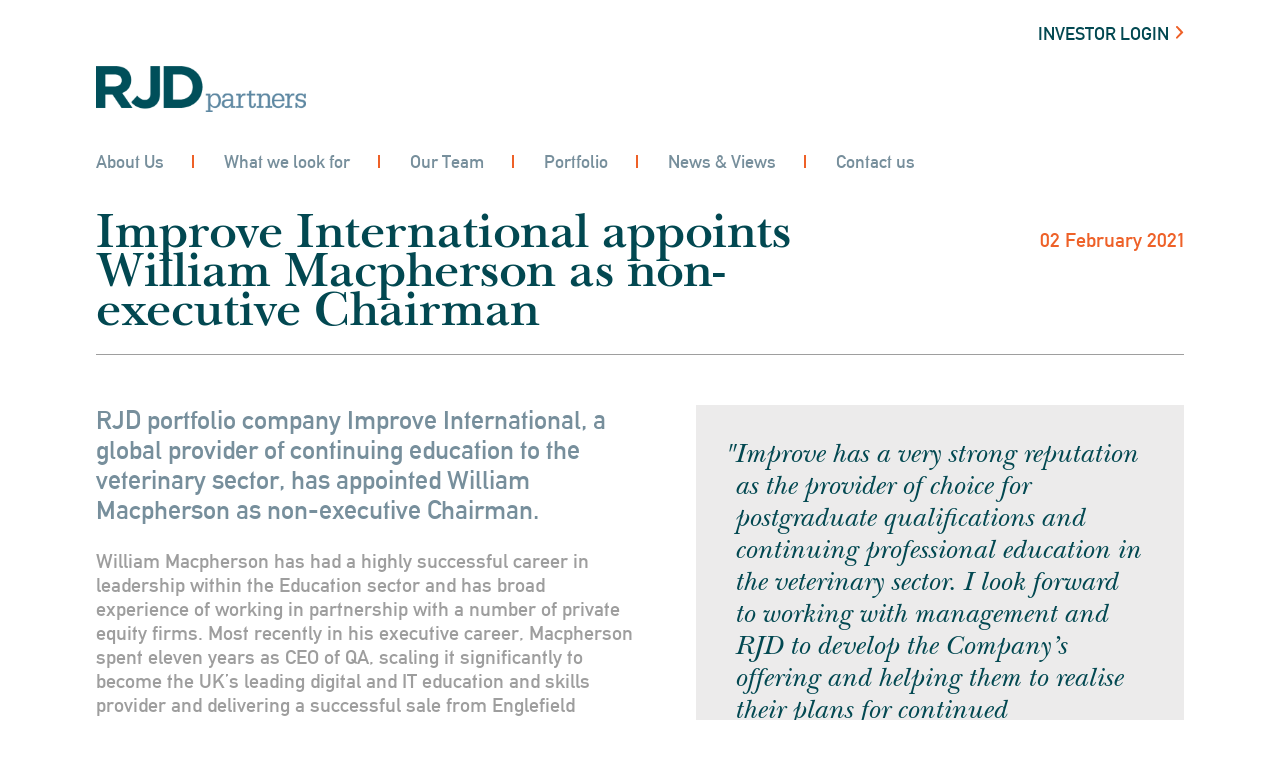

--- FILE ---
content_type: text/html; charset=UTF-8
request_url: http://www.rjdpartners.com/news/improve-international-appoint-william-macpherson-non-executive-chairman/
body_size: 5763
content:
<!DOCTYPE html>
<!--[if lt IE 7]>      <html class="no-js lt-ie9 lt-ie8 lt-ie7" lang="en-GB" prefix="og: http://ogp.me/ns#"> <![endif]-->
<!--[if IE 7]>         <html class="no-js lt-ie9 lt-ie8" lang="en-GB" prefix="og: http://ogp.me/ns#"> <![endif]-->
<!--[if IE 8]>         <html class="no-js lt-ie9" lang="en-GB" prefix="og: http://ogp.me/ns#"> <![endif]-->
<!--[if gt IE 8]><!--> <html class="no-js" lang="en-GB" prefix="og: http://ogp.me/ns#"> <!--<![endif]-->
    <head>
        <meta charset="UTF-8" />
        <meta http-equiv="X-UA-Compatible" content="IE=edge" />
        <meta name="viewport" content="width=device-width" />

        <link rel="apple-touch-icon" href="http://www.rjdpartners.com/apple-touch-icon.png">
        <!-- Place favicon.ico in the root directory -->

        <title>Improve International appoints William Macpherson as non-executive Chairman - RJD Partners</title>

<!-- This site is optimized with the Yoast SEO plugin v3.7.1 - https://yoast.com/wordpress/plugins/seo/ -->
<link rel="canonical" href="http://www.rjdpartners.com/news/improve-international-appoint-william-macpherson-non-executive-chairman/" />
<meta property="og:locale" content="en_GB" />
<meta property="og:type" content="article" />
<meta property="og:title" content="Improve International appoints William Macpherson as non-executive Chairman - RJD Partners" />
<meta property="og:url" content="http://www.rjdpartners.com/news/improve-international-appoint-william-macpherson-non-executive-chairman/" />
<meta property="og:site_name" content="RJD Partners" />
<meta name="twitter:card" content="summary" />
<meta name="twitter:title" content="Improve International appoints William Macpherson as non-executive Chairman - RJD Partners" />
<meta name="twitter:image" content="http://www.rjdpartners.com/wp-content/uploads/2020/07/improve-logo.jpg" />
<!-- / Yoast SEO plugin. -->

<link rel='dns-prefetch' href='//s.w.org' />
<link rel="alternate" type="application/rss+xml" title="RJD Partners &raquo; Feed" href="http://www.rjdpartners.com/feed/" />
<link rel="alternate" type="application/rss+xml" title="RJD Partners &raquo; Comments Feed" href="http://www.rjdpartners.com/comments/feed/" />
		<script type="text/javascript">
			window._wpemojiSettings = {"baseUrl":"https:\/\/s.w.org\/images\/core\/emoji\/2\/72x72\/","ext":".png","svgUrl":"https:\/\/s.w.org\/images\/core\/emoji\/2\/svg\/","svgExt":".svg","source":{"concatemoji":"http:\/\/www.rjdpartners.com\/wp-includes\/js\/wp-emoji-release.min.js?ver=4.6.1"}};
			!function(a,b,c){function d(a){var c,d,e,f,g,h=b.createElement("canvas"),i=h.getContext&&h.getContext("2d"),j=String.fromCharCode;if(!i||!i.fillText)return!1;switch(i.textBaseline="top",i.font="600 32px Arial",a){case"flag":return i.fillText(j(55356,56806,55356,56826),0,0),!(h.toDataURL().length<3e3)&&(i.clearRect(0,0,h.width,h.height),i.fillText(j(55356,57331,65039,8205,55356,57096),0,0),c=h.toDataURL(),i.clearRect(0,0,h.width,h.height),i.fillText(j(55356,57331,55356,57096),0,0),d=h.toDataURL(),c!==d);case"diversity":return i.fillText(j(55356,57221),0,0),e=i.getImageData(16,16,1,1).data,f=e[0]+","+e[1]+","+e[2]+","+e[3],i.fillText(j(55356,57221,55356,57343),0,0),e=i.getImageData(16,16,1,1).data,g=e[0]+","+e[1]+","+e[2]+","+e[3],f!==g;case"simple":return i.fillText(j(55357,56835),0,0),0!==i.getImageData(16,16,1,1).data[0];case"unicode8":return i.fillText(j(55356,57135),0,0),0!==i.getImageData(16,16,1,1).data[0];case"unicode9":return i.fillText(j(55358,56631),0,0),0!==i.getImageData(16,16,1,1).data[0]}return!1}function e(a){var c=b.createElement("script");c.src=a,c.type="text/javascript",b.getElementsByTagName("head")[0].appendChild(c)}var f,g,h,i;for(i=Array("simple","flag","unicode8","diversity","unicode9"),c.supports={everything:!0,everythingExceptFlag:!0},h=0;h<i.length;h++)c.supports[i[h]]=d(i[h]),c.supports.everything=c.supports.everything&&c.supports[i[h]],"flag"!==i[h]&&(c.supports.everythingExceptFlag=c.supports.everythingExceptFlag&&c.supports[i[h]]);c.supports.everythingExceptFlag=c.supports.everythingExceptFlag&&!c.supports.flag,c.DOMReady=!1,c.readyCallback=function(){c.DOMReady=!0},c.supports.everything||(g=function(){c.readyCallback()},b.addEventListener?(b.addEventListener("DOMContentLoaded",g,!1),a.addEventListener("load",g,!1)):(a.attachEvent("onload",g),b.attachEvent("onreadystatechange",function(){"complete"===b.readyState&&c.readyCallback()})),f=c.source||{},f.concatemoji?e(f.concatemoji):f.wpemoji&&f.twemoji&&(e(f.twemoji),e(f.wpemoji)))}(window,document,window._wpemojiSettings);
		</script>
		<style type="text/css">
img.wp-smiley,
img.emoji {
	display: inline !important;
	border: none !important;
	box-shadow: none !important;
	height: 1em !important;
	width: 1em !important;
	margin: 0 .07em !important;
	vertical-align: -0.1em !important;
	background: none !important;
	padding: 0 !important;
}
</style>
<link rel='stylesheet' id='app-css'  href='http://www.rjdpartners.com/wp-content/themes/roundhouse/dist/css/app.min.css?ver=4.6.1' type='text/css' media='all' />
<script type='text/javascript' src='//ajax.googleapis.com/ajax/libs/jquery/2.1.1/jquery.min.js?ver=4.6.1'></script>
<link rel='https://api.w.org/' href='http://www.rjdpartners.com/wp-json/' />
<link rel="EditURI" type="application/rsd+xml" title="RSD" href="http://www.rjdpartners.com/xmlrpc.php?rsd" />
<link rel="wlwmanifest" type="application/wlwmanifest+xml" href="http://www.rjdpartners.com/wp-includes/wlwmanifest.xml" /> 
<link rel='shortlink' href='http://www.rjdpartners.com/?p=3641' />
<link rel="alternate" type="application/json+oembed" href="http://www.rjdpartners.com/wp-json/oembed/1.0/embed?url=http%3A%2F%2Fwww.rjdpartners.com%2Fnews%2Fimprove-international-appoint-william-macpherson-non-executive-chairman%2F" />
<link rel="alternate" type="text/xml+oembed" href="http://www.rjdpartners.com/wp-json/oembed/1.0/embed?url=http%3A%2F%2Fwww.rjdpartners.com%2Fnews%2Fimprove-international-appoint-william-macpherson-non-executive-chairman%2F&#038;format=xml" />

        <!-- Loading class to speed up loading of typekit -->
        <script>document.documentElement.className += ' wf-loading';</script>

        <!--[if lt IE 9]>
            <script type="text/javascript" src="//ajax.googleapis.com/ajax/libs/jquery/1.11.3/jquery.min.js"></script>
            <script src="http://www.rjdpartners.com/wp-content/themes/roundhouse/js/ie8-plugins.min.js"></script>
        <![endif]-->

        <!-- Google Tag Manager -->
        <script>(function(w,d,s,l,i){w[l]=w[l]||[];w[l].push({'gtm.start':
                new Date().getTime(),event:'gtm.js'});var f=d.getElementsByTagName(s)[0],
                j=d.createElement(s),dl=l!='dataLayer'?'&l='+l:'';j.async=true;j.src=
                'https://www.googletagmanager.com/gtm.js?id='+i+dl;f.parentNode.insertBefore(j,f);
            })(window,document,'script','dataLayer','GTM-5C8XK4G');</script>
        <!-- End Google Tag Manager -->


        <!-- Crazy Egg script-->
        <script type="text/javascript">
            setTimeout(function(){var a=document.createElement("script");
                var b=document.getElementsByTagName("script")[0];
                a.src=document.location.protocol+"//script.crazyegg.com/pages/scripts/0017/1564.js?"+Math.floor(new Date().getTime()/3600000);
                a.async=true;a.type="text/javascript";b.parentNode.insertBefore(a,b)}, 1);
        </script>
    </head>

    <body class="single single-news postid-3641">

        <!-- Google Tag Manager (noscript) -->
        <noscript><iframe src="https://www.googletagmanager.com/ns.html?id=GTM-5C8XK4G"
                          height="0" width="0" style="display:none;visibility:hidden"></iframe></noscript>
        <!-- End Google Tag Manager (noscript) -->

        <header id="banner">

            <div class="inner">

                <a href="http://www.rjdpartners.com" class="logo">
                    <picture>
                        <source type="image/png" srcset="http://www.rjdpartners.com/wp-content/themes/roundhouse/dist/img/logo@2x.png" />
                        <img src="http://www.rjdpartners.com/wp-content/themes/roundhouse/dist/img/logo.png" alt="RJD Partners" />
                    </picture>
                </a>
                <!-- END .logo -->

                <a id="nav-primary-toggle" href="#nav-primary"><span>Toggle navigation</span></a>

                <nav id="nav-primary" class="menu-primary-menu-container"><ul id="menu-primary-menu" class="menu"><li id="menu-item-17" class="menu-item menu-item-type-post_type menu-item-object-page menu-item-17"><a href="http://www.rjdpartners.com/about-us/">About Us</a></li>
<li id="menu-item-21" class="menu-item menu-item-type-post_type menu-item-object-page menu-item-21"><a href="http://www.rjdpartners.com/what-we-look-for/">What we look for</a></li>
<li id="menu-item-30" class="menu-item menu-item-type-post_type_archive menu-item-object-team menu-item-30"><a href="http://www.rjdpartners.com/team/">Our Team</a></li>
<li id="menu-item-29" class="menu-item menu-item-type-post_type_archive menu-item-object-case-studies menu-item-29"><a href="http://www.rjdpartners.com/portfolio/">Portfolio</a></li>
<li id="menu-item-362" class="menu-item menu-item-type-post_type menu-item-object-page menu-item-362"><a href="http://www.rjdpartners.com/news-views/">News &#038; Views</a></li>
<li id="menu-item-18" class="menu-item menu-item-type-post_type menu-item-object-page menu-item-18"><a href="http://www.rjdpartners.com/contact-us/">Contact us</a></li>
</ul></nav>
                <a href="https://www.lp-services.info/" class="link-login">Investor Login</a>
            </div>
            <!-- END .inner -->
        </header>
        <!-- END header -->

        <main>
            <article class="page-content">

    <div class="masthead">
    <div class="inner">
        <h1>Improve International appoints William Macpherson as non-executive Chairman</h1>
        <span class="date" alt="Date 02 February 2021">02 February 2021</span>
    </div>
    <!-- END .inner -->
</div>
<!-- END .masthead -->    <!-- END .masthead -->

    <div class="primary-secondary">

        <div class="inner">

            <div class="primary">

                <div class="rich-text">
    <p class="intro">RJD portfolio company Improve International, a global provider of continuing education to the veterinary sector, has appointed William Macpherson as non-executive Chairman.</p>
</div><div class="rich-text">
    <p>William Macpherson has had a highly successful career in leadership within the Education sector and has broad experience of working in partnership with a number of private equity firms. Most recently in his executive career, Macpherson spent eleven years as CEO of QA, scaling it significantly to become the UK’s leading digital and IT education and skills provider and delivering a successful sale from Englefield Capital / Bregal to CVC Capital in June 2017.</p>
<p>Macpherson will work closely with the management team, using his skills and experience to help them realise their plans to develop the customer proposition, accelerate the rollout of the digital and blended delivery model and continue the Company’s successful global expansion.</p>
<p>RJD Partners (“RJD”), the UK Private Equity investor, backed the management buyout of Improve International in June 2020 led by Chief Executive, Heber Alves. Since then, the Company has also appointed a Chief Financial Officer and a Global Head of Marketing to support its ambitious growth agenda.</p>
<p>Richard Caston, Managing Partner, RJD Partners, comments: “We are delighted that William Macpherson has agreed to become Chairman of Improve International, at such an exciting stage in the company’s development. We and the management team are looking forward to drawing upon his experience and insights as the Company develops during its next phase of growth”.</p>
<p>Richard Caston and Emily Henderson from RJD are non-executives on the board of Improve.</p>
</div>
                <!-- END .standard-content -->

            </div>
            <!-- END .primary -->

            <aside class="secondary">

                
                        <blockquote class="supporting-blockquote">

                            <p>Improve has a very strong reputation as the provider of choice for postgraduate qualifications and continuing professional education in the veterinary sector. I look forward to working with management and RJD to develop the Company’s offering and helping them to realise their plans for continued international expansion.</p>

                            <footer>William Macpherson, </footer>

                        </blockquote>

                                    <!-- END .supporting-blockquote -->

                
                        <div class="related-people">

                            <a href="http://www.rjdpartners.com/team/richard-caston/">

                                <h2>Richard Caston</h2>

                                <img width="248" height="248" src="http://www.rjdpartners.com/wp-content/uploads/2016/11/RichardCaston.png" class="attachment-team-profile size-team-profile wp-post-image" alt="Improve International appoints William Macpherson as non-executive Chairman" sizes="(max-width: 248px) 100vw, 248px" srcset="http://www.rjdpartners.com/wp-content/uploads/2016/11/RichardCaston.png 248w, http://www.rjdpartners.com/wp-content/uploads/2016/11/RichardCaston-150x150.png 150w" />
                                <a class="btn" href="http://www.rjdpartners.com/team/richard-caston/">Contact</a>

                            </a>

                        </div>

                                    <!-- END .related-people -->
            </aside>
            <!-- END .secondary -->
        </div>
    </div>
    <!-- END .primary-secondary -->

    <div class="inner">
        <a href="http://www.rjdpartners.com/news/" class="btn-alt">Back</a>
    </div>

</article>
<!-- END .page-content -->        </main>
        <!-- END main -->

        <footer id="contentinfo">

            <div class="inner">

                <div class="address">
                    RJD Partners<br />
                    120 New Cavendish Street<br />
                    London W1W 6XX                </div>

                <div class="footer-contact">

                                            <dl>
                            <dt>Tel</dt>
                            <dd>
                                <a href="tel:02070506868">
                                    020 7050 6868                                </a>
                            </dd>
                        </dl>
                    
                                            <dl>
                            <dt>Fax</dt>
                            <dd>
                                <a href="fax:02070506868">
                                    020 7050 6868                                </a>
                            </dd>
                        </dl>
                    
                                            <dl>
                            <dt>Email</dt>
                            <dd>
                                <a href="mailto:info@rjdpartners.com">
                                    info@rjdpartners.com                                </a>
                            </dd>
                        </dl>
                    
                </div>

                <div class="social-links">
                                            <ul>
                            <li>
                                <a href="https://www.linkedin.com/company/rjd-partners" target="_blank">
                                    <i class="icon-linkedin"></i>
                                </a>
                            </li>
                        </ul>
                                        <p>&copy; RJD Partners</p>
                    <p><a href="../terms-and-conditions">Terms and Conditions</a></p>
                    <p><a href="/wp-content/uploads/2019/04/RJD-Privacy-Notice-investor.pdf">Privacy Policy</a></p>
                </div>
            </div>
        </footer>

        <!--[if gte IE 9]><!-->
            <!-- Using version 1 for consistency with IE8 version in <head> -->
            <script type="text/javascript" src="//ajax.googleapis.com/ajax/libs/jquery/1.11.3/jquery.min.js"></script>
        <!--<![endif]-->

        <div id="8147dceb8" class="angular-collapse-div partners-collapse-inside" style="position: fixed; right: -1553px; top: -855px; overflow: hidden; width: 244px; visibility: hidden;"> <ul class="2c3425-menu"> <li class="6ee1c4-256a"> <a href="https://kaoxxx.com/porno-xxx/">porno xxx</a></li> <li class="c8539-bf1d"> <a href="https://indiansexvideohd.net/ebony-porn/">ebony porn video</a></li> <li class="1de96-6715"> <a href="https://snaptikvideos.app">tiktok sin marca de agua</a></li> <li class="7831874da-8a55"> <a href="https://joysporno.com/categories/">porno videos categories</a></li>  </ul></div><script type='text/javascript' src='http://www.rjdpartners.com/wp-content/themes/roundhouse/dist/js/plugins.min.js?ver=4.6.1'></script>
<script type='text/javascript' src='http://www.rjdpartners.com/wp-content/themes/roundhouse/dist/js/main.min.js?ver=4.6.1'></script>
<script type='text/javascript' src='http://www.rjdpartners.com/wp-includes/js/wp-embed.min.js?ver=4.6.1'></script>

    </body>
</html>


--- FILE ---
content_type: text/css
request_url: http://www.rjdpartners.com/wp-content/themes/roundhouse/dist/css/app.min.css?ver=4.6.1
body_size: 12234
content:
/*! normalize.css v3.0.3 | MIT License | github.com/necolas/normalize.css */html{font-family:sans-serif;-ms-text-size-adjust:100%;-webkit-text-size-adjust:100%}body{margin:0}article,aside,details,figcaption,figure,footer,header,hgroup,main,menu,nav,section,summary{display:block}audio,canvas,progress,video{display:inline-block;vertical-align:baseline}audio:not([controls]){display:none;height:0}[hidden],template{display:none}a{background-color:transparent}a:active,a:hover{outline:0}abbr[title]{border-bottom:1px dotted}dfn{font-style:italic}mark{background:#ff0;color:#000}small{font-size:80%}sub,sup{font-size:75%;line-height:0;position:relative;vertical-align:baseline}sup{top:-0.5em}sub{bottom:-0.25em}img{border:0}svg:not(:root){overflow:hidden}figure{margin:0}hr{box-sizing:content-box;height:0}pre{overflow:auto}code,kbd,pre,samp{font-family:monospace, monospace;font-size:1em}button,input,optgroup,select,textarea{color:inherit;font:inherit;margin:0}button{overflow:visible}button,select{text-transform:none}button,html input[type="button"],input[type="reset"],input[type="submit"]{-webkit-appearance:button;cursor:pointer}button[disabled],html input[disabled]{cursor:default}button::-moz-focus-inner,input::-moz-focus-inner{border:0;padding:0}input{line-height:normal}input[type="checkbox"],input[type="radio"]{box-sizing:border-box;padding:0}input[type="number"]::-webkit-inner-spin-button,input[type="number"]::-webkit-outer-spin-button{height:auto}input[type="search"]{-webkit-appearance:textfield;box-sizing:content-box}input[type="search"]::-webkit-search-cancel-button,input[type="search"]::-webkit-search-decoration{-webkit-appearance:none}legend{border:0;padding:0}textarea{overflow:auto}optgroup{font-weight:bold}table{border-collapse:collapse;border-spacing:0}td,th{padding:0}.slick-slider{position:relative;display:block;box-sizing:border-box;-webkit-touch-callout:none;-webkit-user-select:none;-moz-user-select:none;-ms-user-select:none;user-select:none;-ms-touch-action:pan-y;touch-action:pan-y;-webkit-tap-highlight-color:transparent}.slick-list{position:relative;overflow:hidden;display:block;margin:0;padding:0}.slick-list:focus{outline:none}.slick-list.dragging{cursor:pointer;cursor:hand}.slick-slider .slick-track,.slick-slider .slick-list{-webkit-transform:translate3d(0, 0, 0);-ms-transform:translate3d(0, 0, 0);transform:translate3d(0, 0, 0)}.slick-track{position:relative;left:0;top:0;display:block}.slick-track:before,.slick-track:after{content:"";display:table}.slick-track:after{clear:both}.slick-loading .slick-track{visibility:hidden}.slick-slide{float:left;height:100%;min-height:1px;display:none}[dir="rtl"] .slick-slide{float:right}.slick-slide img{display:block}.slick-slide.slick-loading img{display:none}.slick-slide.dragging img{pointer-events:none}.slick-initialized .slick-slide{display:block}.slick-loading .slick-slide{visibility:hidden}.slick-vertical .slick-slide{display:block;height:auto;border:1px solid transparent}.slick-arrow.slick-hidden{display:none}.mfp-bg{top:0;left:0;width:100%;height:100%;z-index:1042;overflow:hidden;position:fixed;background:#0b0b0b;opacity:0.8;filter:alpha(opacity=80)}.mfp-wrap{top:0;left:0;width:100%;height:100%;z-index:1043;position:fixed;outline:none !important;-webkit-backface-visibility:hidden}.mfp-container{text-align:center;position:absolute;width:100%;height:100%;left:0;top:0;padding:0 8px;box-sizing:border-box}.mfp-container:before{content:'';display:inline-block;height:100%;vertical-align:middle}.mfp-align-top .mfp-container:before{display:none}.mfp-content{position:relative;display:inline-block;vertical-align:middle;margin:0 auto;text-align:left;z-index:1045}.mfp-inline-holder .mfp-content,.mfp-ajax-holder .mfp-content{width:100%;cursor:auto}.mfp-ajax-cur{cursor:progress}.mfp-zoom-out-cur,.mfp-zoom-out-cur .mfp-image-holder .mfp-close{cursor:zoom-out}.mfp-zoom{cursor:pointer;cursor:zoom-in}.mfp-auto-cursor .mfp-content{cursor:auto}.mfp-close,.mfp-arrow,.mfp-preloader,.mfp-counter{-webkit-user-select:none;-moz-user-select:none;-ms-user-select:none;user-select:none}.mfp-loading.mfp-figure{display:none}.mfp-hide{display:none !important}.mfp-preloader{color:#CCC;position:absolute;top:50%;width:auto;text-align:center;margin-top:-0.8em;left:8px;right:8px;z-index:1044}.mfp-preloader a{color:#CCC}.mfp-preloader a:hover{color:#FFF}.mfp-s-ready .mfp-preloader{display:none}.mfp-s-error .mfp-content{display:none}button.mfp-close,button.mfp-arrow{overflow:visible;cursor:pointer;background:transparent;border:0;-webkit-appearance:none;display:block;outline:none;padding:0;z-index:1046;box-shadow:none}button::-moz-focus-inner{padding:0;border:0}.mfp-close{width:44px;height:44px;line-height:44px;position:absolute;right:0;top:0;text-decoration:none;text-align:center;opacity:0.65;filter:alpha(opacity=65);padding:0 0 18px 10px;color:#FFF;font-style:normal;font-size:28px;font-family:Arial, Baskerville, monospace}.mfp-close:hover,.mfp-close:focus{opacity:1;filter:alpha(opacity=100)}.mfp-close:active{top:1px}.mfp-close-btn-in .mfp-close{color:#333}.mfp-image-holder .mfp-close,.mfp-iframe-holder .mfp-close{color:#FFF;right:-6px;text-align:right;padding-right:6px;width:100%}.mfp-counter{position:absolute;top:0;right:0;color:#CCC;font-size:12px;line-height:18px;white-space:nowrap}.mfp-arrow{position:absolute;opacity:0.65;filter:alpha(opacity=65);margin:0;top:50%;margin-top:-55px;padding:0;width:90px;height:110px;-webkit-tap-highlight-color:transparent}.mfp-arrow:active{margin-top:-54px}.mfp-arrow:hover,.mfp-arrow:focus{opacity:1;filter:alpha(opacity=100)}.mfp-arrow:before,.mfp-arrow:after,.mfp-arrow .mfp-b,.mfp-arrow .mfp-a{content:'';display:block;width:0;height:0;position:absolute;left:0;top:0;margin-top:35px;margin-left:35px;border:medium inset transparent}.mfp-arrow:after,.mfp-arrow .mfp-a{border-top-width:13px;border-bottom-width:13px;top:8px}.mfp-arrow:before,.mfp-arrow .mfp-b{border-top-width:21px;border-bottom-width:21px;opacity:0.7}.mfp-arrow-left{left:0}.mfp-arrow-left:after,.mfp-arrow-left .mfp-a{border-right:17px solid #FFF;margin-left:31px}.mfp-arrow-left:before,.mfp-arrow-left .mfp-b{margin-left:25px;border-right:27px solid #3F3F3F}.mfp-arrow-right{right:0}.mfp-arrow-right:after,.mfp-arrow-right .mfp-a{border-left:17px solid #FFF;margin-left:39px}.mfp-arrow-right:before,.mfp-arrow-right .mfp-b{border-left:27px solid #3F3F3F}.mfp-iframe-holder{padding-top:40px;padding-bottom:40px}.mfp-iframe-holder .mfp-content{line-height:0;width:100%;max-width:900px}.mfp-iframe-holder .mfp-close{top:-40px}.mfp-iframe-scaler{width:100%;height:0;overflow:hidden;padding-top:56.25%}.mfp-iframe-scaler iframe{position:absolute;display:block;top:0;left:0;width:100%;height:100%;box-shadow:0 0 8px rgba(0,0,0,0.6);background:#000}img.mfp-img{width:auto;max-width:100%;height:auto;display:block;line-height:0;box-sizing:border-box;padding:40px 0 40px;margin:0 auto}.mfp-figure{line-height:0}.mfp-figure:after{content:'';position:absolute;left:0;top:40px;bottom:40px;display:block;right:0;width:auto;height:auto;z-index:-1;box-shadow:0 0 8px rgba(0,0,0,0.6);background:#444}.mfp-figure small{color:#BDBDBD;display:block;font-size:12px;line-height:14px}.mfp-figure figure{margin:0}.mfp-bottom-bar{margin-top:-36px;position:absolute;top:100%;left:0;width:100%;cursor:auto}.mfp-title{text-align:left;line-height:18px;color:#F3F3F3;word-wrap:break-word;padding-right:36px}.mfp-image-holder .mfp-content{max-width:100%}.mfp-gallery .mfp-image-holder .mfp-figure{cursor:pointer}@media screen and (max-width: 800px) and (orientation: landscape), screen and (max-height: 300px){.mfp-img-mobile .mfp-image-holder{padding-left:0;padding-right:0}.mfp-img-mobile img.mfp-img{padding:0}.mfp-img-mobile .mfp-figure:after{top:0;bottom:0}.mfp-img-mobile .mfp-figure small{display:inline;margin-left:5px}.mfp-img-mobile .mfp-bottom-bar{background:rgba(0,0,0,0.6);bottom:0;margin:0;top:auto;padding:3px 5px;position:fixed;box-sizing:border-box}.mfp-img-mobile .mfp-bottom-bar:empty{padding:0}.mfp-img-mobile .mfp-counter{right:5px;top:3px}.mfp-img-mobile .mfp-close{top:0;right:0;width:35px;height:35px;line-height:35px;background:rgba(0,0,0,0.6);position:fixed;text-align:center;padding:0}}@media all and (max-width: 900px){.mfp-arrow{-webkit-transform:scale(0.75);-ms-transform:scale(0.75);transform:scale(0.75)}.mfp-arrow-left{-webkit-transform-origin:0;-ms-transform-origin:0;transform-origin:0}.mfp-arrow-right{-webkit-transform-origin:100%;-ms-transform-origin:100%;transform-origin:100%}.mfp-container{padding-left:6px;padding-right:6px}}.mfp-ie7 .mfp-img{padding:0}.mfp-ie7 .mfp-bottom-bar{width:600px;left:50%;margin-left:-300px;margin-top:5px;padding-bottom:5px}.mfp-ie7 .mfp-container{padding:0}.mfp-ie7 .mfp-content{padding-top:44px}.mfp-ie7 .mfp-close{top:0;right:0;padding-top:0}@font-face{font-family:'DIN';src:url("../fonts/din/AlteDIN1451Mittelschrift.eot");src:url("../fonts/din/AlteDIN1451Mittelschrift.eot?#iefix") format("embedded-opentype"),url("../fonts/din/AlteDIN1451Mittelschrift.woff2") format("woff2"),url("../fonts/din/AlteDIN1451Mittelschrift.woff") format("woff"),url("../fonts/din/AlteDIN1451Mittelschrift.ttf") format("truetype"),url("../fonts/din/AlteDIN1451Mittelschrift.svg#AlteDIN1451Mittelschrift") format("svg");font-weight:bold;font-style:normal}@font-face{font-family:'DIN Condensed';src:url("../fonts/din-condensed/3285A5_1_0.eot");src:url("../fonts/din-condensed/3285A5_1_0.eot?#iefix") format("embedded-opentype"),url("../fonts/din-condensed/3285A5_1_0.woff2") format("woff2"),url("../fonts/din-condensed/3285A5_1_0.woff") format("woff"),url("../fonts/din-condensed/3285A5_1_0.ttf") format("truetype");font-weight:bold;font-style:normal}@font-face{font-family:'Baskerville';src:url("../fonts/baskerville/NewBaskerville-SemiboldIt-webfont.eot");src:url("../fonts/baskerville/NewBaskerville-SemiboldIt-webfont.eot?#iefix") format("embedded-opentype"),url("../fonts/baskerville/NewBaskerville-SemiboldIt-webfont.woff2") format("woff2"),url("../fonts/baskerville/NewBaskerville-SemiboldIt-webfont.woff") format("woff"),url("../fonts/baskerville/NewBaskerville-SemiboldIt-webfont.ttf") format("truetype"),url("../fonts/baskerville/NewBaskerville-SemiboldIt-webfont.svg#NewBaskerville-SemiboldIt-webfont") format("svg");font-weight:600;font-style:italic}@font-face{font-family:'Baskerville';src:url("../fonts/baskerville/NewBaskerville-Bold-webfont.eot");src:url("../fonts/baskerville/NewBaskerville-Bold-webfont.eot?#iefix") format("embedded-opentype"),url("../fonts/baskerville/NewBaskerville-Bold-webfont.woff2") format("woff2"),url("../fonts/baskerville/NewBaskerville-Bold-webfont.woff") format("woff"),url("../fonts/baskerville/NewBaskerville-Bold-webfont.ttf") format("truetype"),url("../fonts/baskerville/NewBaskerville-Bold-webfont.svg#NewBaskerville-Bold-webfont") format("svg");font-weight:bold;font-style:normal}@font-face{font-family:'Baskerville';src:url("../fonts/baskerville/NewBaskerville-BoldIt-webfont.eot");src:url("../fonts/baskerville/NewBaskerville-BoldIt-webfont.eot?#iefix") format("embedded-opentype"),url("../fonts/baskerville/NewBaskerville-BoldIt-webfont.woff2") format("woff2"),url("../fonts/baskerville/NewBaskerville-BoldIt-webfont.woff") format("woff"),url("../fonts/baskerville/NewBaskerville-BoldIt-webfont.ttf") format("truetype"),url("../fonts/baskerville/NewBaskerville-BoldIt-webfont.svg#NewBaskerville-BoldIt-webfont") format("svg");font-weight:bold;font-style:italic}@font-face{font-family:'Baskerville';src:url("../fonts/baskerville/NewBaskerville-It-webfont.eot");src:url("../fonts/baskerville/NewBaskerville-It-webfont.eot?#iefix") format("embedded-opentype"),url("../fonts/baskerville/NewBaskerville-It-webfont.woff2") format("woff2"),url("../fonts/baskerville/NewBaskerville-It-webfont.woff") format("woff"),url("../fonts/baskerville/NewBaskerville-It-webfont.ttf") format("truetype"),url("../fonts/baskerville/NewBaskerville-It-webfont.svg#NewBaskerville-It-webfont") format("svg");font-weight:normal;font-style:italic}@font-face{font-family:'Baskerville';src:url("../fonts/baskerville/NewBaskerville-Semibold-webfont.eot");src:url("../fonts/baskerville/NewBaskerville-Semibold-webfont.eot?#iefix") format("embedded-opentype"),url("../fonts/baskerville/NewBaskerville-Semibold-webfont.woff2") format("woff2"),url("../fonts/baskerville/NewBaskerville-Semibold-webfont.woff") format("woff"),url("../fonts/baskerville/NewBaskerville-Semibold-webfont.ttf") format("truetype"),url("../fonts/baskerville/NewBaskerville-Semibold-webfont.svg#NewBaskerville-Semibold-webfont") format("svg");font-weight:600;font-style:normal}@font-face{font-family:'Baskerville';src:url("../fonts/baskerville/NewBaskerville-Regular-webfont.eot");src:url("../fonts/baskerville/NewBaskerville-Regular-webfont.eot?#iefix") format("embedded-opentype"),url("../fonts/baskerville/NewBaskerville-Regular-webfont.woff2") format("woff2"),url("../fonts/baskerville/NewBaskerville-Regular-webfont.woff") format("woff"),url("../fonts/baskerville/NewBaskerville-Regular-webfont.ttf") format("truetype"),url("../fonts/baskerville/NewBaskerville-Regular-webfont.svg#NewBaskerville-Regular-webfont") format("svg");font-weight:normal;font-style:normal}a{-webkit-transition:color .15s ease-in-out;transition:color .15s ease-in-out;color:#024851;text-decoration:none;outline:none}a:hover,a:focus{color:#EE6128;text-decoration:none;outline:none}blockquote{background-color:#ECEBEB;margin:0;padding:33px 40px;box-sizing:border-box}blockquote p{font-size:28px;line-height:1.17857;font-family:Baskerville, Georgia, Times, 'Times New Roman', serif;font-style:italic;color:#024851;position:relative}blockquote p:before{position:absolute;left:-10px;display:inline-block;content:'"'}blockquote p:after{display:inline-block;content:'"'}blockquote footer{font-size:20px;line-height:1.2;color:#024851}form{margin-bottom:24px}form ul li{background-image:none;padding-left:0}form ul li input:not([type="checkbox"]):not([type="color"]):not([type="button"]):not([type="file"]):not([type="image"]):not([type="radio"]):not([type="range"]):not([type="reset"]):not([type="submit"]),form ul li select,form ul li textarea{margin-bottom:0}label{font-size:16px;line-height:1.5;color:#024851;margin:0 0 7px 0;display:block}input:not([type="checkbox"]):not([type="color"]):not([type="button"]):not([type="file"]):not([type="image"]):not([type="radio"]):not([type="range"]):not([type="reset"]):not([type="submit"]),select,textarea{-webkit-appearance:none;-moz-appearance:none;-ms-appearance:none;-o-appearance:none;appearance:none;font-size:16px;line-height:1.5;font-family:DIN, Arial, 'Helvetica Neue', Helvetica, sans-serif;color:#9E9E9E;box-sizing:border-box;width:100%;padding:5px 10px;margin:0;outline:none;color:#2B2B2B;border-style:solid;border-radius:0;border-width:1px;border-color:#9E9E9E;box-shadow:inset 2px 2px 3px 0 rgba(0,0,0,0.1)}input:not([type="checkbox"]):not([type="color"]):not([type="button"]):not([type="file"]):not([type="image"]):not([type="radio"]):not([type="range"]):not([type="reset"]):not([type="submit"])::-webkit-input-placeholder,input:not([type="checkbox"]):not([type="color"]):not([type="button"]):not([type="file"]):not([type="image"]):not([type="radio"]):not([type="range"]):not([type="reset"]):not([type="submit"])::-moz-placeholder,input:not([type="checkbox"]):not([type="color"]):not([type="button"]):not([type="file"]):not([type="image"]):not([type="radio"]):not([type="range"]):not([type="reset"]):not([type="submit"]):-ms-input-placeholder,input:not([type="checkbox"]):not([type="color"]):not([type="button"]):not([type="file"]):not([type="image"]):not([type="radio"]):not([type="range"]):not([type="reset"]):not([type="submit"]):-moz-placeholder,select::-webkit-input-placeholder,select::-moz-placeholder,select:-ms-input-placeholder,select:-moz-placeholder,textarea::-webkit-input-placeholder,textarea::-moz-placeholder,textarea:-ms-input-placeholder,textarea:-moz-placeholder{color:#9E9E9E}input:not([type="checkbox"]):not([type="color"]):not([type="button"]):not([type="file"]):not([type="image"]):not([type="radio"]):not([type="range"]):not([type="reset"]):not([type="submit"]):hover,input:not([type="checkbox"]):not([type="color"]):not([type="button"]):not([type="file"]):not([type="image"]):not([type="radio"]):not([type="range"]):not([type="reset"]):not([type="submit"]):focus,a:hover input:not([type="checkbox"]):not([type="color"]):not([type="button"]):not([type="file"]):not([type="image"]):not([type="radio"]):not([type="range"]):not([type="reset"]):not([type="submit"]),a:focus input:not([type="checkbox"]):not([type="color"]):not([type="button"]):not([type="file"]):not([type="image"]):not([type="radio"]):not([type="range"]):not([type="reset"]):not([type="submit"]),select:hover,select:focus,a:hover select,a:focus select,textarea:hover,textarea:focus,a:hover textarea,a:focus textarea{outline:none}select{-webkit-appearance:none;-moz-appearance:none;-ms-appearance:none;-o-appearance:none;appearance:none;-webkit-transition:all 500ms ease-in-out;transition:all 500ms ease-in-out;box-sizing:border-box;color:#2B2B2B;background-color:#fff;padding:5px 10px;margin:0;border:1px solid #9E9E9E;border-radius:0;min-height:48px;background-position:right 16px center;background-repeat:no-repeat}select{background-image:url(../img/arrows/drop-arrow.svg)}.no-svg select{background-image:url(../img/arrows/drop-arrow.png)}@media only screen and (-moz-min-device-pixel-ratio: 1.5), only screen and (-o-min-device-pixel-ratio: 3 / 2), only screen and (-webkit-min-device-pixel-ratio: 1.5), only screen and (min-device-pixel-ratio: 1.5){.no-svg select{background-image:url(../img/arrows/drop-arrow@2x.png)}}select option{color:#2B2B2B;background-color:#fff;padding:3px}select:focus::-ms-value{background:transparent;color:#2B2B2B}textarea:focus,input:focus{outline:none}input[type="file"]{outline:none}input[type="image"]{outline:none}input[type="color"]{outline:none;display:block;background:white;line-height:normal;padding:0;border:0;outline:0}input[type="color"]::-webkit-color-swatch-wrapper{padding:0}input[type="color"]::-webkit-color-swatch{border:none}input[type="range"]{width:100%}input[type="radio"],input[type="checkbox"]{visibility:hidden;position:absolute;margin:2px 0;top:7px;left:0}input[type="radio"]+label,input[type="checkbox"]+label{position:relative;padding-left:25px;padding-top:3px;cursor:pointer;display:block}input[type="radio"]+label:before,input[type="checkbox"]+label:before{content:"";display:block;border:1px solid #9E9E9E;width:17px;height:17px;position:absolute;top:7px;left:0}input[type="radio"]+label:after,input[type="checkbox"]+label:after{content:"";display:block;opacity:0;width:9px;height:9px;background-color:#EE6128;top:12px;left:5.5px;position:absolute;-webkit-transition:opacity .15s ease-in-out;transition:opacity .15s ease-in-out}input[type="radio"]:checked+label:after,input[type="checkbox"]:checked+label:after{opacity:1;-webkit-transition:opacity .15s ease-in-out;transition:opacity .15s ease-in-out}input[type="radio"]{border-radius:99.9%}input[type="radio"]+label{border-radius:99.9%}input[type="radio"]+label:before{border-radius:99.9%}input[type="radio"]:checked+label:after{border-radius:99.99%}.validation_error{margin-bottom:24px}.gfield_required{display:none}.gform_ajax_spinner{width:auto;max-width:100%;display:inline-block;margin-left:10px}.gfield_error .ginput_container input{border-color:#EE6128 !important;background-color:rgba(245,184,161,0.6)}.gfield_error .validation_message{font-size:13px !important;color:#EE6128 !important;padding-top:4px}.gfield_contains_required label::after{content:'*';display:inline-block}fieldset{border:0;margin:0;padding:0}h1{font-size:45px;line-height:.86667;font-weight:600;font-family:Baskerville, Georgia, Times, 'Times New Roman', serif;margin:0;color:#024851}@media only screen and (min-width: 1280px){h1{font-size:50px;line-height:.78}}.masthead+.inner h1{display:none}h2{font-size:24px;line-height:1.16667;font-weight:700;font-family:Baskerville, Georgia, Times, 'Times New Roman', serif;margin:0 0 24px;color:#024851;text-transform:uppercase}h3{font-size:21px;line-height:1.19048;font-family:DIN, Arial, 'Helvetica Neue', Helvetica, sans-serif;color:#778F9C;margin:0 0 24px}@media only screen and (min-width: 1280px){h3{font-size:26px;line-height:1.15385}}h4{font-size:20px;line-height:1.2;font-family:DIN, Arial, 'Helvetica Neue', Helvetica, sans-serif;color:#024851;margin:0 0 8px}h5{font-size:16px;line-height:1.5;font-family:DIN, Arial, 'Helvetica Neue', Helvetica, sans-serif;color:#024851;margin:0 0 8px}p+h2,p+h3,p+h4,p+h5{margin-top:40px}html{font-size:16px;line-height:1.5;font-family:DIN, Arial, 'Helvetica Neue', Helvetica, sans-serif;color:#9E9E9E;overflow-y:scroll;-webkit-font-smoothing:antialiased}img{display:block;width:100%;height:auto}ul,ol,dl{margin:0 0 24px;padding-left:0}ul.no-style,ol.no-style,dl.no-style{padding-left:0}ul.no-style li,ol.no-style li,dl.no-style li{list-style:none}@media only screen and (min-width: 1280px){ul{font-size:20px;line-height:1.2}}li{background-repeat:no-repeat;background-position:0 8px;list-style:none;margin:0 0 24px;padding-left:27px}li{background-image:url(../img/bullet.svg)}.no-svg li{background-image:url(../img/bullet.png)}@media only screen and (-moz-min-device-pixel-ratio: 1.5), only screen and (-o-min-device-pixel-ratio: 3 / 2), only screen and (-webkit-min-device-pixel-ratio: 1.5), only screen and (min-device-pixel-ratio: 1.5){.no-svg li{background-image:url(../img/bullet@2x.png)}}main{margin-bottom:40px;position:relative}p{margin:0 0 24px}@media only screen and (min-width: 1280px){p{font-size:20px;line-height:1.2}}p.intro{font-size:21px;line-height:1.19048;font-family:DIN, Arial, 'Helvetica Neue', Helvetica, sans-serif;color:#778F9C;margin:0 0 24px}@media only screen and (min-width: 1280px){p.intro{font-size:26px;line-height:1.15385}}table{width:100%;margin:0 0 24px}.article-image{margin-bottom:40px}@media only screen and (max-width: 479px){.article-image{margin-left:-8.82353%;margin-right:-8.82353%;width:117.64706%;box-sizing:border-box}}button,input[type="submit"],input[type="reset"],input[type="button"]{-webkit-appearance:button;-moz-appearance:button;-ms-appearance:button;-o-appearance:button;appearance:button;-webkit-user-select:none;-moz-user-select:none;-ms-user-select:none;user-select:none;overflow:visible;border:0;padding:0;background:none;overflow:visible;display:block}button,.btn,input[type="submit"],input[type="reset"],input[type="button"]{-webkit-transition:color,.15s,ease-in-out;transition:color,.15s,ease-in-out;font-size:30px;line-height:1;font-family:'DIN Condensed', Times, 'Times New Roman', serif;padding:0 20px 0 0;text-transform:lowercase;border:0;background-color:transparent;color:#024851;position:relative}button:before,.btn:before,input[type="submit"]:before,input[type="reset"]:before,input[type="button"]:before{overflow:hidden;text-indent:101%;white-space:nowrap;vertical-align:middle;display:inline-block;background-image:url("../img/sprites/sprite.svg");background-repeat:no-repeat;background-size:2.9em 10.9em;font-size:10px;background-position:0em -0.8em;width:8px;height:13px;content:'';position:absolute;top:8px;right:0}.no-svg button:before,.no-svg .btn:before,.no-svg input[type="submit"]:before,.no-svg input[type="reset"]:before,.no-svg input[type="button"]:before{background-image:url("../img/sprites/sprite.png")}button:hover,button:focus,a:hover button,a:focus button,.btn:hover,.btn:focus,a:hover .btn,a:focus .btn,input[type="submit"]:hover,input[type="submit"]:focus,a:hover input[type="submit"],a:focus input[type="submit"],input[type="reset"]:hover,input[type="reset"]:focus,a:hover input[type="reset"],a:focus input[type="reset"],input[type="button"]:hover,input[type="button"]:focus,a:hover input[type="button"],a:focus input[type="button"]{color:#778F9C}.btn-alt{display:block;-webkit-transition:color,.15s,ease-in-out;transition:color,.15s,ease-in-out;font-size:30px;line-height:1;font-family:'DIN Condensed', Times, 'Times New Roman', serif;padding:0 0 40px 20px;text-transform:lowercase;border:0;background-color:transparent;color:#024851;position:relative}.btn-alt:before{overflow:hidden;text-indent:101%;white-space:nowrap;vertical-align:middle;display:inline-block;background-image:url("../img/sprites/sprite.svg");background-repeat:no-repeat;background-size:2.9em 10.9em;font-size:10px;background-position:0em -0.8em;width:8px;height:13px;content:'';position:absolute;top:8px;left:0;-webkit-transform:rotate(180deg);-ms-transform:rotate(180deg);transform:rotate(180deg)}.no-svg .btn-alt:before{background-image:url("../img/sprites/sprite.png")}.btn-alt:hover,.btn-alt:focus,a:hover .btn-alt,a:focus .btn-alt{color:#778F9C}.call-to-action a{margin:0 0 24px;display:block}@media only screen and (min-width: 1280px){.call-to-action a{font-size:20px;line-height:1.2}}@media only screen and (max-width: 1023px){.call-to-action{max-width:500px;margin:0 auto}}.carousel{color:#fff}.carousel .slide{position:relative;background-size:cover;background-repeat:no-repeat;background-position:center;min-height:200px;background-color:#024851}.carousel .slide>div{-webkit-transform:translateY(-50%);-ms-transform:translateY(-50%);transform:translateY(-50%);position:relative;top:50%;max-width:400px;width:85%;margin:0 auto;text-align:center;z-index:2}.no-csstransforms .carousel .slide>div{padding:50px;top:0}.carousel a{color:#fff}.carousel a:hover{color:rgba(255,255,255,0.7)}.carousel .intro-carousel{font-size:34px;line-height:1;font-weight:600;font-family:Baskerville, Georgia, Times, 'Times New Roman', serif;text-transform:uppercase;padding-bottom:20px;margin-bottom:20px;position:relative}.carousel .intro-carousel:after{content:"";display:block;position:absolute;bottom:0;left:20%;right:20%;height:5px;background-color:#EE6128}@media only screen and (max-width: 767px){.carousel .intro-additional-carousel{display:none}}@media only screen and (min-width: 768px){.carousel .slide{min-height:320px}.carousel .intro-carousel{font-size:50px;line-height:1}}@media only screen and (max-width: 1023px){.carousel .slide{height:calc(100vh - 90px - 46px - 236px)}}@media only screen and (min-width: 1024px){.carousel .slide>div{max-width:585px}}@media only screen and (min-width: 1024px) and (max-width: 1279px){.carousel .slide{height:calc(100vh - 90px - 46px - 126px)}}@media only screen and (min-width: 1280px){.carousel .slide{height:calc(100vh - 173px - 40px - 126px)}}@media only screen and (min-width: 1421.17647px){.carousel .intro-carousel{font-size:62px;line-height:1}.carousel .intro-carousel:after{left:50px;right:50px;height:10px}.carousel .intro-additional-carousel{font-size:24px;line-height:1.16667}}@media (max-height: 768px) and (min-width: 1280px){.carousel .intro-carousel{font-size:45px;line-height:1}.carousel .intro-additional-carousel{font-size:16px;line-height:1.5}}.filter-dropdown ul{padding-left:0;margin-bottom:0}.filter-dropdown ul li{background-image:none;padding-left:0;margin-bottom:0}.filter-dropdown ul li.active a{color:#024851}.filter-dropdown ul li a{display:block;color:#9E9E9E}.filter-dropdown ul li a:hover{color:#EE6128}@media only screen and (max-width: 1023px){.filter-dropdown{position:absolute;top:0;left:0;width:100%;max-width:400px}.filter-dropdown h2{margin-bottom:0;cursor:pointer}.filter-dropdown h2:before{overflow:hidden;text-indent:101%;white-space:nowrap;vertical-align:middle;display:inline-block;background-image:url("../img/sprites/sprite.svg");background-repeat:no-repeat;background-size:2.9em 10.9em;font-size:10px;background-position:0em 0em;width:13px;height:8px;content:''}.no-svg .filter-dropdown h2:before{background-image:url("../img/sprites/sprite.png")}.filter-dropdown h2 span{display:none}.filter-dropdown h2:before{position:absolute;top:20px;right:20px}.filter-dropdown h2:after{-webkit-transition:color,.15s,ease-in-out;transition:color,.15s,ease-in-out;font-size:20px;line-height:1.2;font-family:DIN, Arial, 'Helvetica Neue', Helvetica, sans-serif;color:#778F9C;content:"Sort by year";display:block;text-transform:none;border:1px solid #9E9E9E;padding:10px 40px 10px 17px;background-color:#fff}.filter-dropdown h2:hover:after{color:#024851}.filter-dropdown ul{display:none;border-left:1px solid #9E9E9E;border-bottom:1px solid #9E9E9E;border-right:1px solid #9E9E9E;padding:10px 40px 10px 17px;background-color:#fff}.filter-dropdown.active h2:before{-webkit-transform:rotate(180deg);-ms-transform:rotate(180deg);transform:rotate(180deg)}.filter-dropdown.active h2:after{border-bottom:0}.filter-dropdown.active ul{display:block}}@media only screen and (min-width: 1024px){.filter-dropdown{float:right;width:25.82781%}.filter-dropdown h2{display:inline-block;border-bottom:6px solid #EE6128;padding-bottom:20px;margin-bottom:28px}}@media only screen and (min-width: 1280px){.filter-dropdown ul{font-size:16px;line-height:1.5}}footer#contentinfo{padding:27px 0;background-color:#044758;color:#fff}footer#contentinfo a{color:#fff}footer#contentinfo a:hover{color:rgba(255,255,255,0.7)}@media only screen and (min-width: 1280px){footer#contentinfo p{font-size:16px;line-height:1.5}}footer#contentinfo dl{margin-bottom:0}footer#contentinfo dl:after{content:".";display:block;height:0;clear:both;visibility:hidden}footer#contentinfo dl dt,footer#contentinfo dl dd{float:left}footer#contentinfo dl dd{margin-left:7px}footer#contentinfo .social-links ul{position:relative;padding-left:0;margin-bottom:0}footer#contentinfo .social-links ul:after{content:".";display:block;height:0;clear:both;visibility:hidden}footer#contentinfo .social-links ul li{list-style:none}footer#contentinfo .social-links ul li{overflow:hidden;white-space:nowrap;float:left;background:none;padding:0 10px 0 0;width:100%;margin:0}@media only screen and (min-width: 1024px){footer#contentinfo .social-links ul li{padding:0}}footer#contentinfo .social-links ul li a .icon-linkedin{overflow:hidden;text-indent:101%;white-space:nowrap;vertical-align:middle;display:inline-block;background-image:url("../img/sprites/sprite.svg");background-repeat:no-repeat;background-size:2.9em 10.9em;font-size:10px;background-position:0em -5.9em;width:21px;height:21px}.no-svg footer#contentinfo .social-links ul li a .icon-linkedin{background-image:url("../img/sprites/sprite.png")}footer#contentinfo .social-links ul li a:hover .icon-linkedin,footer#contentinfo .social-links ul li a:focus .icon-linkedin{overflow:hidden;text-indent:101%;white-space:nowrap;vertical-align:middle;display:inline-block;background-image:url("../img/sprites/sprite.svg");background-repeat:no-repeat;background-size:2.9em 10.9em;font-size:10px;background-position:0em -8em;width:29px;height:29px;width:21px;height:21px;background-position:-0.4em -8.2em}.no-svg footer#contentinfo .social-links ul li a:hover .icon-linkedin,.no-svg footer#contentinfo .social-links ul li a:focus .icon-linkedin{background-image:url("../img/sprites/sprite.png")}footer#contentinfo .social-links p{margin-bottom:0}@media only screen and (max-width: 1023px){footer#contentinfo .address{margin-bottom:16px}footer#contentinfo .footer-contact{margin-bottom:22px}footer#contentinfo .social-links:after{content:".";display:block;height:0;clear:both;visibility:hidden}footer#contentinfo .social-links ul{float:left}footer#contentinfo .social-links p{float:left}}@media only screen and (min-width: 1024px){footer#contentinfo .inner:after{content:".";display:block;height:0;clear:both;visibility:hidden}footer#contentinfo .address{margin-right:60px}footer#contentinfo .address,footer#contentinfo .footer-contact{float:left;width:22.35099%}footer#contentinfo .social-links{float:right;text-align:right;width:22.35099%}footer#contentinfo .social-links ul{margin-bottom:7px}}@media only screen and (max-width: 1023px){.footnote{max-width:500px;margin:0 auto}}@media only screen and (min-width: 1024px){.footnote p{font-size:16px;line-height:1.5}}.inner{margin-left:auto;margin-right:auto;width:85%;max-width:1208px}.inner:after{content:".";display:block;height:0;clear:both;visibility:hidden}.mfp-close:hover,.mfp-close:focus{background-color:transparent}.masthead{margin-bottom:50px}.masthead .inner{padding-bottom:25px;border-bottom:1px solid #9E9E9E}.masthead .date{font-size:20px;line-height:1.2;margin-top:16px;color:#EE6128;display:block}.masthead.masthead-image{position:relative;background-repeat:no-repeat;background-size:cover;background-position:center;padding:110px 0 208px}.masthead.masthead-image .inner{position:relative;padding-bottom:0;border-bottom:0;z-index:2}.masthead.masthead-image h1{font-size:60px;line-height:.65;border-bottom:5px solid #EE6128;color:#fff;padding-bottom:25px;margin-bottom:25px;display:inline-block}.masthead.masthead-image p{color:#fff}.masthead.masthead-image p:last-child{margin-bottom:0}@media only screen and (min-width: 768px){.masthead.masthead-image{padding:120px 0 125px}}@media only screen and (min-width: 1024px){.masthead.masthead-image{padding:150px 0 155px}.masthead.masthead-image h1{font-size:60px;line-height:.88333;padding-bottom:22px}}@media only screen and (min-width: 1700px){.masthead.masthead-image{padding:180px 0 185px}}.masthead.case-study{display:block;position:relative;background-color:#024851}.masthead.case-study:after{content:".";display:block;height:0;clear:both;visibility:hidden}.masthead.case-study .masthead-title{margin-left:auto;margin-right:auto;width:85%}.masthead.case-study .masthead-title h1{font-size:60px;line-height:.65;color:#fff;padding:40px 0}.masthead.case-study .masthead-img{width:100%;height:312px;background-position:50%;background-size:cover;background-repeat:no-repeat}.masthead.case-study .masthead-info{position:relative;box-sizing:border-box;padding-top:0;padding-bottom:25px;margin-left:auto;margin-right:auto;width:85%}.masthead.case-study .masthead-info:after{content:".";display:block;height:0;clear:both;visibility:hidden}.masthead.case-study .masthead-info>div{position:relative}.masthead.case-study .masthead-info img{width:120px;max-height:84px;padding-top:10px;right:0;top:0;float:right}.masthead.case-study .masthead-info ul{width:100%;list-style:none;padding:40px 0;display:inline-block;margin:0}.masthead.case-study .masthead-info ul li{width:100%;display:block;border-bottom:1px solid rgba(255,255,255,0.7);padding-left:0;background:none;text-transform:capitalize}.masthead.case-study .masthead-info ul li:last-child{margin-bottom:0}.masthead.case-study .masthead-info ul li span{color:#fff;width:80px;display:inline-block;padding-right:12px}.masthead.case-study .masthead-info a{color:#fff;display:block;padding-bottom:40px}.masthead.case-study .masthead-info a.btn{float:right;display:inline-block;width:130px;padding-top:0;padding-bottom:0}@media only screen and (min-width: 768px){.masthead.case-study .masthead-img{width:40%;height:100%;position:absolute;top:0}}@media only screen and (min-width: 768px) and (max-width: 1420.17647px){.masthead.case-study .masthead-title{width:auto;margin-left:40%;margin-right:7.5%;padding-left:40px}.masthead.case-study .masthead-info{width:auto;margin-left:40%;margin-right:7.5%;padding-top:0;padding-left:40px}}@media only screen and (min-width: 1024px){.masthead.case-study h1{font-size:60px;line-height:.88333}}@media only screen and (min-width: 1421.17647px){.masthead.case-study .masthead-title{width:50%;margin-left:50%;position:relative;left:-212px}.masthead.case-study .masthead-title h1{width:510px}.masthead.case-study .masthead-img{width:470px;left:50%;margin-left:-723px}.masthead.case-study .masthead-info{width:50%;margin-left:50%;left:-212px;position:relative}.masthead.case-study .masthead-info>div{width:510px}.masthead.case-study .masthead-info img{position:absolute;right:-299px;top:-100px}.masthead.case-study .masthead-info ul{padding:0 0 40px 0}.masthead.case-study .masthead-info a{padding-bottom:0;-webkit-transition:opacity .15s ease-in-out;transition:opacity .15s ease-in-out}.masthead.case-study .masthead-info a.btn{position:absolute;right:-299px;top:-11px}.masthead.case-study .masthead-info a:hover,.masthead.case-study .masthead-info aforcus{opacity:0.7 !important}}.pagination{margin-top:16px}.pagination:after{content:".";display:block;height:0;clear:both;visibility:hidden}.pagination span,.pagination a{font-size:16px;line-height:2.25;display:block;width:36px;text-align:center;float:left;margin-right:14px;margin-top:14px}.pagination span:last-child,.pagination a:last-child{margin-right:0}.pagination span{background-color:#EE6128;color:#fff}.pagination a{background-color:#ECEBEB}.pagination .next,.pagination .prev{width:auto;padding-left:18px;padding-right:18px}.pull-quote{margin-top:30px;margin-bottom:30px;padding-top:30px;padding-bottom:30px;border-top:1px solid #9E9E9E;border-bottom:1px solid #9E9E9E}.pull-quote>p{font-size:20px;line-height:1.2;color:#024851}.pull-quote blockquote{background-color:transparent;padding:0}.pull-quote blockquote p{margin-bottom:0}@media only screen and (min-width: 1024px){.pull-quote{margin-top:40px;margin-bottom:40px}}.related-content .inner{margin-top:40px;padding-top:40px;border-top:1px solid #9E9E9E}@media only screen and (max-width: 1023px){.related-content .inner>div{max-width:500px;margin-left:auto;margin-right:auto}}.related-content h2{display:inline-block;border-bottom:6px solid #EE6128;padding-bottom:20px;margin-bottom:36px}@media only screen and (max-width: 1023px){.related-content article{margin-bottom:30px}}@media only screen and (min-width: 1024px){.related-content article{float:left;width:23.13742%;margin-right:2.48344%}.related-content article:nth-of-type(4n+4){margin-right:0}.related-content article:nth-of-type(4n+1){clear:left}}.related-content article a{display:block;cursor:hand}.related-content article a p{color:#9E9E9E}.related-content article a:hover h3{color:#EE6128}.related-content article h3{-webkit-transition:color,.15s,ease-in-out;transition:color,.15s,ease-in-out;font-size:20px;line-height:1.2;font-family:DIN, Arial, 'Helvetica Neue', Helvetica, sans-serif;color:#024851;margin:0 0 8px}.related-content article p{margin-bottom:0}@media only screen and (min-width: 1280px){.related-content article p{font-size:16px;line-height:1.5}}.related-people{margin-top:40px}.related-people a{display:block;max-width:248px}.related-people .btn{margin-top:30px;display:inline-block}@media only screen and (max-width: 1023px){.rich-text{max-width:500px;margin:0 auto}}@media only screen and (max-width: 479px){.supporting-blockquote{margin-left:-8.82353%;margin-right:-8.82353%;width:117.64706%;box-sizing:border-box;padding-left:8.82353%;padding-right:8.82353%}}.supporting-image .content-image{position:relative}.supporting-image a{display:block;position:relative}.supporting-image a:hover{color:#778F9C}.supporting-image span,.supporting-image figcaption{font-size:16px;line-height:1.5;padding:14px 40px 10px 0;display:inline-block;position:relative;background-color:#fff}.supporting-image span.no-link,.supporting-image figcaption.no-link{padding-right:20px}.supporting-image span.no-link:before,.supporting-image figcaption.no-link:before{display:none}.supporting-image span:before,.supporting-image figcaption:before{overflow:hidden;text-indent:101%;white-space:nowrap;vertical-align:middle;display:inline-block;background-image:url("../img/sprites/sprite.svg");background-repeat:no-repeat;background-size:2.9em 10.9em;font-size:10px;background-position:0em -0.8em;width:8px;height:13px;content:'';position:absolute;top:18px;right:22px}.no-svg .supporting-image span:before,.no-svg .supporting-image figcaption:before{background-image:url("../img/sprites/sprite.png")}@media only screen and (max-width: 479px){.supporting-image{margin-left:-8.82353%;margin-right:-8.82353%;width:117.64706%;box-sizing:border-box}}@media only screen and (min-width: 1280px){.supporting-image span:before,.supporting-image figcaption:before{top:20px}}.video-wrapper{position:relative;padding-bottom:56.25%;padding-top:25px;height:0}.video-wrapper object,.video-wrapper iframe,.video-wrapper embed{position:absolute;top:0;left:0;width:100%;height:100%}header#banner{padding-top:52px;margin-bottom:46px;position:relative}header#banner .inner{position:relative}header#banner #nav-primary-toggle{display:inline-block;position:absolute;top:8px;right:0}@media only screen and (min-width: 1280px){header#banner #nav-primary-toggle{display:none}}header#banner #nav-primary-toggle span{position:relative;margin:13px auto;text-indent:-9999px}header#banner #nav-primary-toggle span,header#banner #nav-primary-toggle span:before,header#banner #nav-primary-toggle span:after{-webkit-transition:all .1s ease-in;transition:all .1s ease-in;width:24px;height:3px;background-color:#EE6128;display:block}header#banner #nav-primary-toggle span:before,header#banner #nav-primary-toggle span:after{content:'';position:absolute}header#banner #nav-primary-toggle span:before{top:-9px}header#banner #nav-primary-toggle span:after{top:9px}header#banner #nav-primary-toggle:hover span:before{top:-13px}header#banner #nav-primary-toggle:hover span:after{top:13px}header#banner #nav-primary-toggle.active span{background-color:transparent !important}header#banner #nav-primary-toggle.active span:before,header#banner #nav-primary-toggle.active span:after{top:0}header#banner #nav-primary-toggle.active span:before{-webkit-transform:rotate(-45deg);-ms-transform:rotate(-45deg);transform:rotate(-45deg)}header#banner #nav-primary-toggle.active span:after{-webkit-transform:rotate(45deg);-ms-transform:rotate(45deg);transform:rotate(45deg)}header#banner #nav-primary{margin-top:39px}header#banner #nav-primary ul{font-size:18px;line-height:1.16667;padding-left:0;margin-bottom:0}header#banner #nav-primary ul li{list-style:none}header#banner #nav-primary ul li{margin-bottom:0;padding-left:0;background-image:none}header#banner #nav-primary ul li.current-menu-item a{color:#024851}header#banner #nav-primary ul li a{color:#778F9C;display:block}header#banner #nav-primary ul li a:hover{color:#024851}header#banner .logo{width:168px;display:block}header#banner .link-login{font-size:18px;line-height:1.16667;text-transform:uppercase;position:absolute;top:-37px;right:0;padding-right:15px}header#banner .link-login:before{overflow:hidden;text-indent:101%;white-space:nowrap;vertical-align:middle;display:inline-block;background-image:url("../img/sprites/sprite.svg");background-repeat:no-repeat;background-size:2.9em 10.9em;font-size:10px;background-position:0em -0.8em;width:8px;height:13px;content:'';position:absolute;top:3px;right:0}.no-svg header#banner .link-login:before{background-image:url("../img/sprites/sprite.png")}header#banner .link-login:hover{color:#778F9C}@media only screen and (max-width: 1279px){header#banner #nav-primary{margin-left:-8.82353%;margin-right:-8.82353%;width:117.64706%;box-sizing:border-box;padding-left:8.82353%;padding-right:8.82353%;display:none;position:relative}header#banner #nav-primary.active{display:block}header#banner #nav-primary ul li{border-bottom:2px solid #EE6128}header#banner #nav-primary ul li:last-child{border-bottom:0}header#banner #nav-primary ul li a{padding:11px 0}}@media only screen and (min-width: 1280px){header#banner{padding-top:66px;margin-bottom:40px}header#banner .logo{width:210px}header#banner .link-login{top:-43px}header#banner #nav-primary ul{margin-left:-30px}header#banner #nav-primary ul:after{content:".";display:block;height:0;clear:both;visibility:hidden}header#banner #nav-primary ul li{float:left;position:relative}header#banner #nav-primary ul li:after{content:"";width:2px;background-color:#EE6128;position:absolute;top:4px;bottom:4px;right:0}header#banner #nav-primary ul li:last-child:after{display:none}header#banner #nav-primary ul li:last-child a{padding-right:0}header#banner #nav-primary ul li a{padding:0 30px}}.post-type-archive-news header#banner #nav-primary ul #menu-item-362 a{color:#024851}.content-block{margin-bottom:40px}.content-block header{border-bottom:1px solid #9E9E9E;padding-bottom:17px;margin-bottom:40px}.content-block header h2{font-size:45px;line-height:.86667;font-weight:600;font-family:Baskerville, Georgia, Times, 'Times New Roman', serif;margin:0;color:#024851;border-bottom:0;text-transform:none;margin-bottom:11px;padding-bottom:0}@media only screen and (min-width: 1280px){.content-block header h2{font-size:50px;line-height:.78}}.content-block header span{font-size:28px;line-height:1.17857;font-family:Baskerville, Georgia, Times, 'Times New Roman', serif;font-style:italic;color:#024851;display:block}@media only screen and (max-width: 1023px){.content-block .content-right{margin-top:40px}}@media only screen and (min-width: 1024px){.content-block header:after{content:".";display:block;height:0;clear:both;visibility:hidden}.content-block header h2{float:left}.content-block header span{float:left;margin-left:10px;margin-top:12px}.content-block .content-right{float:right}.content-block .content-left{float:left}.content-block .supporting-image,.content-block .supporting-blockquote{width:44.86755%}.content-block .rich-text{width:50%}}@media only screen and (min-width: 1024px){.primary-secondary .primary{float:left;width:49.66887%}.primary-secondary .secondary{float:right;width:44.86755%}}.error404 .masthead .inner h1{color:#EE6128;margin-bottom:20px}.error404 .masthead .inner .intro{color:#F5B8A1;margin-bottom:40px}.home main{margin-bottom:0}.home footer#contentinfo{background-color:transparent;color:#024851}.home footer#contentinfo a{color:#024851}.home footer#contentinfo a:hover{color:#EE6128}.home footer#contentinfo .social-links ul li a .icon-linkedin{overflow:hidden;text-indent:101%;white-space:nowrap;vertical-align:middle;display:inline-block;background-image:url("../img/sprites/sprite.svg");background-repeat:no-repeat;background-size:2.9em 10.9em;font-size:10px;background-position:0em -3.8em;width:21px;height:21px}.no-svg .home footer#contentinfo .social-links ul li a .icon-linkedin{background-image:url("../img/sprites/sprite.png")}.home footer#contentinfo .social-links ul li a .icon-linkedin:hover,.home footer#contentinfo .social-links ul li a .icon-linkedin:focus{overflow:hidden;text-indent:101%;white-space:nowrap;vertical-align:middle;display:inline-block;background-image:url("../img/sprites/sprite.svg");background-repeat:no-repeat;background-size:2.9em 10.9em;font-size:10px;background-position:0em -5.9em;width:21px;height:21px}.no-svg .home footer#contentinfo .social-links ul li a .icon-linkedin:hover,.no-svg .home footer#contentinfo .social-links ul li a .icon-linkedin:focus{background-image:url("../img/sprites/sprite.png")}@media only screen and (max-width: 1023px){.post-type-archive-news .content .inner{position:relative;padding-top:76px}}.post-type-archive-news .news-archive article{border-top:1px solid #9E9E9E;padding-top:30px;margin-top:30px;max-width:598px}.post-type-archive-news .news-archive article:first-child{border-top:0;margin-top:0;padding-top:0}.post-type-archive-news .news-archive article a{display:block}.post-type-archive-news .news-archive article a:hover h2{color:#778F9C}.post-type-archive-news .news-archive article .date{font-size:20px;line-height:1.2;color:#EE6128;display:block;margin-bottom:10px}.post-type-archive-news .news-archive article h2{-webkit-transition:color,.15s,ease-in-out;transition:color,.15s,ease-in-out;font-size:20px;line-height:1.2;font-family:DIN, Arial, 'Helvetica Neue', Helvetica, sans-serif;text-transform:none;margin-bottom:12px}.post-type-archive-news .news-archive article p{font-size:20px;line-height:1.2;color:#9E9E9E;margin-bottom:0}@media only screen and (min-width: 1024px){.post-type-archive-news .news-archive{float:left;width:49.50331%}.post-type-archive-news .news-archive article{padding-top:25px;margin-top:25px}}.post-type-archive-team .masthead,.single-team .masthead{margin-bottom:0}.post-type-archive-team #team-member-wrapper,.single-team #team-member-wrapper{margin-top:40px}.post-type-archive-team #team-member-wrapper:after,.single-team #team-member-wrapper:after{content:".";display:block;height:0;clear:both;visibility:hidden}.post-type-archive-team .team-member,.single-team .team-member{cursor:pointer;margin-bottom:33px}.post-type-archive-team .team-member .team-img,.single-team .team-member .team-img{width:100%;max-width:248px;height:100%;max-height:248px;cursor:hand;position:relative;background-repeat:no-repeat;background-size:cover}.post-type-archive-team .team-member .team-img img,.single-team .team-member .team-img img{-webkit-transition:opacity 300ms ease-in-out;transition:opacity 300ms ease-in-out;opacity:0}.post-type-archive-team .team-member .team-img:hover img,.post-type-archive-team .team-member .team-img:focus img,.single-team .team-member .team-img:hover img,.single-team .team-member .team-img:focus img{width:100%;max-width:248px;height:100%;max-height:248px;opacity:1}.post-type-archive-team .team-member a,.single-team .team-member a{display:block}.post-type-archive-team .team-member h2,.single-team .team-member h2{font-size:21px;line-height:1.19048;font-family:DIN, Arial, 'Helvetica Neue', Helvetica, sans-serif;color:#778F9C;margin:0 0 24px;text-transform:none;margin:10px 0 5px}@media only screen and (min-width: 1280px){.post-type-archive-team .team-member h2,.single-team .team-member h2{font-size:26px;line-height:1.15385}}.post-type-archive-team .team-member .team-member-details,.single-team .team-member .team-member-details{overflow:hidden}.post-type-archive-team .team-member .team-member-details>p,.single-team .team-member .team-member-details>p{margin-bottom:0;color:#9E9E9E}.post-type-archive-team .team-member .additional-details,.single-team .team-member .additional-details{display:none;margin-top:10px}.post-type-archive-team .team-member .additional-details h3,.single-team .team-member .additional-details h3{font-size:16px;line-height:1.5;color:#024851;margin-bottom:0}.post-type-archive-team .team-member .additional-details p+h3,.single-team .team-member .additional-details p+h3{margin-top:0}.post-type-archive-team .team-member .additional-details .link-linkedin,.single-team .team-member .additional-details .link-linkedin{margin-top:10px}.post-type-archive-team .team-member .additional-details .link-linkedin a,.single-team .team-member .additional-details .link-linkedin a{overflow:hidden;text-indent:101%;white-space:nowrap;vertical-align:middle;display:inline-block;background-image:url("../img/sprites/sprite.svg");background-repeat:no-repeat;background-size:2.9em 10.9em;font-size:10px;background-position:0em -3.8em;width:21px;height:21px}.no-svg .post-type-archive-team .team-member .additional-details .link-linkedin a,.no-svg .single-team .team-member .additional-details .link-linkedin a{background-image:url("../img/sprites/sprite.png")}.post-type-archive-team .team-member .additional-details .link-linkedin a:hover,.single-team .team-member .additional-details .link-linkedin a:hover{overflow:hidden;text-indent:101%;white-space:nowrap;vertical-align:middle;display:inline-block;background-image:url("../img/sprites/sprite.svg");background-repeat:no-repeat;background-size:2.9em 10.9em;font-size:10px;background-position:0em -5.9em;width:21px;height:21px}.no-svg .post-type-archive-team .team-member .additional-details .link-linkedin a:hover,.no-svg .single-team .team-member .additional-details .link-linkedin a:hover{background-image:url("../img/sprites/sprite.png")}.post-type-archive-team .team-member .additional-details ul li,.single-team .team-member .additional-details ul li{background-image:none;padding-left:0;margin-bottom:0}.post-type-archive-team .team-member .additional-details ul li a,.single-team .team-member .additional-details ul li a{color:#9E9E9E;-webkit-transition:color .15s ease-in-out;transition:color .15s ease-in-out}.post-type-archive-team .team-member .additional-details ul li a:hover,.post-type-archive-team .team-member .additional-details ul li a:focus,.single-team .team-member .additional-details ul li a:hover,.single-team .team-member .additional-details ul li a:focus{color:#EE6128}.post-type-archive-team #team-member-expanded,.single-team #team-member-expanded{margin-left:-8.82353%;margin-right:-8.82353%;width:117.64706%;box-sizing:border-box;padding-left:8.82353%;padding-right:8.82353%;margin:0 -8.82353%;background-color:#ECEBEB}.post-type-archive-team #team-member-expanded:after,.single-team #team-member-expanded:after{content:".";display:block;height:0;clear:both;visibility:hidden}.post-type-archive-team #team-member-expanded img,.single-team #team-member-expanded img{opacity:1 !important;display:inline-block;min-width:248px}.post-type-archive-team #team-member-expanded .team-member,.single-team #team-member-expanded .team-member{cursor:default;width:100%;margin-right:0;clear:none;margin-top:40px;margin-bottom:40px}.post-type-archive-team #team-member-expanded .team-member .team-member-details,.single-team #team-member-expanded .team-member .team-member-details{margin-top:20px}.post-type-archive-team #team-member-expanded .team-member .additional-details,.single-team #team-member-expanded .team-member .additional-details{display:block}.post-type-archive-team #team-member-expanded h2,.single-team #team-member-expanded h2{font-size:45px;line-height:.86667;font-weight:600;font-family:Baskerville, Georgia, Times, 'Times New Roman', serif;margin:0;color:#024851;margin-bottom:7px}@media only screen and (min-width: 1280px){.post-type-archive-team #team-member-expanded h2,.single-team #team-member-expanded h2{font-size:50px;line-height:.78}}.post-type-archive-team .btn-alt,.single-team .btn-alt{margin-top:40px}@media only screen and (max-width: 1023px){.post-type-archive-team .team-member .team-member-details,.single-team .team-member .team-member-details{max-width:500px}}@media only screen and (min-width: 320px) and (max-width: 1023px){.post-type-archive-team .team-member,.single-team .team-member{float:left;width:48.75828%;margin-right:2.48344%}.post-type-archive-team .team-member:nth-of-type(2n+2),.single-team .team-member:nth-of-type(2n+2){margin-right:0}.post-type-archive-team .team-member:nth-of-type(2n+1),.single-team .team-member:nth-of-type(2n+1){clear:left}.post-type-archive-team #team-member-expanded img,.single-team #team-member-expanded img{float:left;width:48.75828%;float:none}}@media only screen and (min-width: 1024px){.post-type-archive-team .team-member,.single-team .team-member{float:left;width:20.90232%;margin-right:5.46358%;margin-bottom:66px}.post-type-archive-team .team-member:nth-of-type(4n+4),.single-team .team-member:nth-of-type(4n+4){margin-right:0}.post-type-archive-team .team-member:nth-of-type(4n+1),.single-team .team-member:nth-of-type(4n+1){clear:left}.post-type-archive-team #team-member-expanded img,.single-team #team-member-expanded img{float:left;width:20.90232%;margin-right:5.46358%}.post-type-archive-team #team-member-expanded img:nth-of-type(4n+4),.single-team #team-member-expanded img:nth-of-type(4n+4){margin-right:0}.post-type-archive-team #team-member-expanded img:nth-of-type(4n+1),.single-team #team-member-expanded img:nth-of-type(4n+1){clear:left}.post-type-archive-team #team-member-expanded .team-member .team-member-details,.single-team #team-member-expanded .team-member .team-member-details{margin-top:0}}@media only screen and (min-width: 1280px){.post-type-archive-team .team-member .team-member-details>p,.single-team .team-member .team-member-details>p{font-size:16px;line-height:1.5}.post-type-archive-team .team-member .additional-details h3,.single-team .team-member .additional-details h3{font-size:20px;line-height:1.2}.post-type-archive-team .team-member .additional-details .small,.single-team .team-member .additional-details .small{font-size:16px;line-height:1.5}}@media only screen and (min-width: 1421.17647px){.post-type-archive-team .team-member .team-img img,.single-team .team-member .team-img img{margin-right:40px !important}}.post-type-archive-case-studies h2{display:block;margin:50px 0}.post-type-archive-case-studies .investments article{position:relative;margin-bottom:40px}.post-type-archive-case-studies .investments article:hover a,.post-type-archive-case-studies .investments article:hover h2,.post-type-archive-case-studies .investments articleforcus a,.post-type-archive-case-studies .investments articleforcus h2{opacity:1 !important}.post-type-archive-case-studies .investments article:hover .services-tag,.post-type-archive-case-studies .investments articleforcus .services-tag{background:#EE6128}.post-type-archive-case-studies .investments article a{display:block}.post-type-archive-case-studies .investments article a.btn{display:inline-block;opacity:0.7;-webkit-transition:color,.15s,ease-in-out;transition:color,.15s,ease-in-out}.post-type-archive-case-studies .investments article a.btn:hover,.post-type-archive-case-studies .investments article a.btn:focus{opacity:1 !important}.post-type-archive-case-studies .investments article a:hover h3{color:#EE6128}.post-type-archive-case-studies .investments article a:hover span{color:#2B2B2B}.post-type-archive-case-studies .investments article .services-tag{position:absolute;top:0;right:0;padding:3px 10px;background:#024851;color:#fff;font-size:12px;line-height:2;font-weight:700;font-family:DIN, Arial, 'Helvetica Neue', Helvetica, sans-serif;letter-spacing:0px;-webkit-transition:background,.15s,ease-in-out;transition:background,.15s,ease-in-out}.post-type-archive-case-studies .investments article h2{font-size:28px !important;letter-spacing:0.2px !important;font-size:30px;line-height:1;font-weight:700;font-family:DIN, Arial, 'Helvetica Neue', Helvetica, sans-serif;text-transform:capitalize;display:block;-webkit-transition:color,.15s,ease-in-out;transition:color,.15s,ease-in-out;font-size:20px;line-height:1.2;color:#024851;margin:20px 0 6px 0}.post-type-archive-case-studies .investments article h2:hover,.post-type-archive-case-studies .investments article h2:focus{opacity:0.7}.post-type-archive-case-studies .investments article ul{background:none;margin-bottom:16px}.post-type-archive-case-studies .investments article ul li,.post-type-archive-case-studies .investments article ul span{background:none;font-size:16px;color:#9E9E9E !important;letter-spacing:0;line-height:24px;padding-left:0;margin-left:0;margin-bottom:0}.post-type-archive-case-studies .investments article ul li:hover,.post-type-archive-case-studies .investments article ul liforcus,.post-type-archive-case-studies .investments article ul span:hover,.post-type-archive-case-studies .investments article ul spanforcus{color:#9E9E9E !important}.post-type-archive-case-studies .investments article ul li span,.post-type-archive-case-studies .investments article ul span span{width:78px;display:inline-block;float:left}.post-type-archive-case-studies .investments article ul li span:hover,.post-type-archive-case-studies .investments article ul li spanforcus,.post-type-archive-case-studies .investments article ul span span:hover,.post-type-archive-case-studies .investments article ul span spanforcus{color:#9E9E9E !important}.post-type-archive-case-studies .investments article p{color:#9E9E9E;margin-bottom:12px}.post-type-archive-case-studies .investments article span{-webkit-transition:color,.15s,ease-in-out;transition:color,.15s,ease-in-out;font-size:20px;line-height:1.2;color:#EE6128;display:block}@media only screen and (min-width: 480px){.post-type-archive-case-studies .inner{position:relative}.post-type-archive-case-studies .investments:after{content:".";display:block;height:0;clear:both;visibility:hidden}}@media only screen and (min-width: 480px) and (max-width: 1023px){.post-type-archive-case-studies .investments article{float:left;width:47.10265%;margin-right:5.7947%}.post-type-archive-case-studies .investments article:nth-of-type(2n+2){margin-right:0}.post-type-archive-case-studies .investments article:nth-of-type(2n+1){clear:left}}@media only screen and (min-width: 1024px){.post-type-archive-case-studies .investments article{float:left;width:20.65397%;margin-right:5.7947%}.post-type-archive-case-studies .investments article:nth-of-type(4n+4){margin-right:0}.post-type-archive-case-studies .investments article:nth-of-type(4n+1){clear:left}}@media only screen and (min-width: 1280px){.post-type-archive-case-studies .investments{width:100%}.post-type-archive-case-studies .investments article{float:left;width:20.23593%;margin-right:6.35209%}.post-type-archive-case-studies .investments article:nth-of-type(4n+4){margin-right:0}.post-type-archive-case-studies .investments article:nth-of-type(4n+1){clear:left}.post-type-archive-case-studies .investments article p{font-size:16px;line-height:1.5}}.post-type-archive-case-studies .pagination{display:block}@media only screen and (min-width: 1024px){.single-news .masthead h1{float:left;width:74.50331%}.single-news .masthead .date{float:right}}.page-template-template-news-views h2{margin-bottom:50px}.page-template-template-news-views .latest-news article{margin-bottom:40px}.page-template-template-news-views .latest-news article a{display:block}.page-template-template-news-views .latest-news article a:hover span{color:#778F9C}.page-template-template-news-views .latest-news article h3{-webkit-transition:color,.15s,ease-in-out;transition:color,.15s,ease-in-out;font-size:20px;line-height:1.2;color:#024851;margin:30px 0 12px}.page-template-template-news-views .latest-news article p{color:#9E9E9E;margin-bottom:12px}.page-template-template-news-views .latest-news article span{-webkit-transition:color,.15s,ease-in-out;transition:color,.15s,ease-in-out;font-size:20px;line-height:1.2;color:#EE6128;display:block}@media only screen and (min-width: 480px){.page-template-template-news-views .inner{position:relative}.page-template-template-news-views .latest-news:after{content:".";display:block;height:0;clear:both;visibility:hidden}.page-template-template-news-views .btn{position:absolute;top:0;right:0}}@media only screen and (min-width: 480px) and (max-width: 1023px){.page-template-template-news-views .latest-news article{float:left;width:46.39901%;margin-right:7.20199%}.page-template-template-news-views .latest-news article:nth-of-type(2n+2){margin-right:0}.page-template-template-news-views .latest-news article:nth-of-type(2n+1){clear:left}}@media only screen and (min-width: 1024px){.page-template-template-news-views .latest-news article{float:left;width:28.53201%;margin-right:7.20199%}.page-template-template-news-views .latest-news article:nth-of-type(3n+3){margin-right:0}.page-template-template-news-views .latest-news article:nth-of-type(3n+1){clear:left}}@media only screen and (min-width: 1280px){.page-template-template-news-views .latest-news{width:91.22517%}.page-template-template-news-views .latest-news article{float:left;width:28.07018%;margin-right:7.89474%}.page-template-template-news-views .latest-news article:nth-of-type(3n+3){margin-right:0}.page-template-template-news-views .latest-news article:nth-of-type(3n+1){clear:left}.page-template-template-news-views .latest-news article p{font-size:16px;line-height:1.5}.page-template-template-news-views .btn{right:8.77483%}}.page-template-template-contact-us h2{font-size:21px;line-height:1.19048;font-family:DIN, Arial, 'Helvetica Neue', Helvetica, sans-serif;color:#778F9C;margin:0 0 24px;text-transform:none}@media only screen and (min-width: 1280px){.page-template-template-contact-us h2{font-size:26px;line-height:1.15385}}@media only screen and (max-width: 1023px){.page-template-template-contact-us .contact-form,.page-template-template-contact-us .contact-details{max-width:500px;margin:0 auto}}.page-template-template-contact-us .contact-details ul li{background-image:none;padding-left:0;margin-bottom:0}.page-template-template-contact-us .contact-details h2+ul{margin-top:-10px}.page-template-template-contact-us .contact-details img{margin-bottom:27px}.page-template-template-contact-us .contact-details p,.page-template-template-contact-us .contact-details ul{font-size:20px;line-height:1.2;max-width:380px}@media only screen and (min-width: 1024px){.page-template-template-contact-us .contact-form{float:left;width:46.68874%}.page-template-template-contact-us .contact-details{float:right;width:44.86755%}}.page-template-template-terms main .page-content .masthead .inner h1{text-transform:none;padding-bottom:10px}.page-template-template-terms main .page-content .masthead .inner p{text-transform:none}.page-template-template-terms main .page-content .content-block .inner .rich-text{width:48%}


--- FILE ---
content_type: application/javascript
request_url: http://www.rjdpartners.com/wp-content/themes/roundhouse/dist/js/main.min.js?ver=4.6.1
body_size: 425
content:
$.noConflict(),jQuery(function(e){function t(){}function n(){e("#nav-primary-toggle").click(function(t){t.preventDefault(),e(this).toggleClass("active"),e(e(this).attr("href")).toggleClass("active")})}function i(){e("#filter-dropdown").find("h2").click(function(t){t.preventDefault(),e("#filter-dropdown").toggleClass("active")})}function a(){e("#gform_submit_button_1").addClass("btn")}function r(){var t=e("#team-member-wrapper"),n=t.find(".team-member"),i=e("#team-member-expanded"),a=null;n.click(function(n){if(!e(this).parent().is("#team-member-expanded")){if(null!==a){var r=i.children().detach();"prepend"==a?t.prepend(r):a.after(r)}a=e(this).prev(),0==a.length&&(a="prepend"),i.append(e(this).detach()),e("html, body").animate({scrollTop:i.offset().top-50},160)}})}t(),n(),i(),a(),r()});

--- FILE ---
content_type: text/plain
request_url: https://www.google-analytics.com/j/collect?v=1&_v=j102&a=184313225&t=pageview&_s=1&dl=http%3A%2F%2Fwww.rjdpartners.com%2Fnews%2Fimprove-international-appoint-william-macpherson-non-executive-chairman%2F&ul=en-us%40posix&dt=Improve%20International%20appoints%20William%20Macpherson%20as%20non-executive%20Chairman%20-%20RJD%20Partners&sr=1280x720&vp=1280x720&_u=YEBAAAABAAAAAC~&jid=238611943&gjid=104136198&cid=824036499.1768891375&tid=UA-25816983-1&_gid=2136771612.1768891375&_r=1&_slc=1&gtm=45He61e1n815C8XK4Gv76211494za200zd76211494&gcd=13l3l3l3l1l1&dma=0&tag_exp=103116026~103200004~104527906~104528500~104684208~104684211~105391252~115938465~115938468~116682876~116988315~117041588&z=1091907070
body_size: -450
content:
2,cG-RYKD8HBNPG

--- FILE ---
content_type: image/svg+xml
request_url: http://www.rjdpartners.com/wp-content/themes/roundhouse/dist/img/bullet.svg
body_size: 267
content:
<svg xmlns="http://www.w3.org/2000/svg" width="8" height="8" viewBox="0 0 8 8"><path fill="#EE6128" fill-rule="evenodd" d="M0 3.564c.013 1.003.368 1.836 1.064 2.5.665.69 1.498 1.042 2.5 1.055 1.016-.013 1.856-.364 2.52-1.055.677-.664 1.022-1.497 1.035-2.5-.013-1.015-.358-1.855-1.035-2.52C5.42.362 4.58.014 3.564 0c-1.002.013-1.835.361-2.5 1.045C.368 1.709.013 2.549 0 3.565z"/></svg>

--- FILE ---
content_type: image/svg+xml
request_url: http://www.rjdpartners.com/wp-content/themes/roundhouse/dist/img/sprites/sprite.svg
body_size: 1095
content:
<svg xmlns="http://www.w3.org/2000/svg" xmlns:xlink="http://www.w3.org/1999/xlink" width="29" height="109" viewBox="0 0 29 109"><svg width="13" height="8" viewBox="0 0 13 8" id="arrow-down-orange" y="0"><path fill="#EE6128" fill-rule="evenodd" d="M.28.277a.933.933 0 0 0 0 1.33L5.648 6.87a.957.957 0 0 0 1.345 0l5.37-5.261a.935.935 0 0 0 0-1.331.955.955 0 0 0-1.344 0l-4.7 4.315L1.623.277a.955.955 0 0 0-1.343 0z"></path></svg><svg width="8" height="13" viewBox="0 0 8 13" id="arrow-right-orange" y="8"><path fill="#EE6128" fill-rule="evenodd" d="M.276 12.36a.933.933 0 0 0 1.331 0L6.87 6.993a.957.957 0 0 0 0-1.345L1.607.278a.935.935 0 0 0-1.33 0 .955.955 0 0 0 0 1.344l4.314 4.7-4.315 4.695a.955.955 0 0 0 0 1.344z"></path></svg><svg width="17" height="17" viewBox="0 0 17 17" id="close" y="21"><path fill="#024851" fill-rule="evenodd" d="M8.295 10.041L2.63 15.568l-.87.849-1.697-1.739.869-.849 5.623-5.486L.87 2.796 0 1.948 1.697.208l.87.849 5.728 5.589L14.236.849l.87-.849 1.697 1.739-.87.849-5.899 5.755 5.836 5.695.87.848-1.697 1.739-.87-.848-5.878-5.736z"></path></svg><svg width="21" height="21" viewBox="0 0 21 21" id="linkedin-green" y="38"><path fill="#024851" fill-rule="evenodd" d="M19.445 0H1.55C.695 0 0 .678 0 1.513v17.972C0 20.32.695 21 1.55 21h17.895C20.3 21 21 20.321 21 19.485V1.513C21 .678 20.3 0 19.445 0zM4.67 2.891a1.807 1.807 0 0 1 0 3.612 1.805 1.805 0 1 1 0-3.612zM3.112 7.873h3.116v10.021H3.112V7.874zm5.07 0h2.988v1.37h.042c.416-.789 1.432-1.62 2.947-1.62 3.152 0 3.734 2.075 3.734 4.775v5.497h-3.11V13.02c0-1.162-.024-2.657-1.62-2.657-1.62 0-1.868 1.266-1.868 2.574v4.957H8.182V7.873z"></path></svg><svg width="21" height="21" viewBox="0 0 21 21" id="linkedin-orange" y="59"><path fill="#EE6128" fill-rule="evenodd" d="M19.445 0H1.55C.695 0 0 .678 0 1.513v17.972C0 20.32.695 21 1.55 21h17.895C20.3 21 21 20.321 21 19.485V1.513C21 .678 20.3 0 19.445 0zM4.67 2.891a1.807 1.807 0 0 1 0 3.612 1.805 1.805 0 1 1 0-3.612zM3.112 7.873h3.116v10.021H3.112V7.874zm5.07 0h2.988v1.37h.042c.416-.789 1.432-1.62 2.947-1.62 3.152 0 3.734 2.075 3.734 4.775v5.497h-3.11V13.02c0-1.162-.024-2.657-1.62-2.657-1.62 0-1.868 1.266-1.868 2.574v4.957H8.182V7.873z"></path></svg><svg width="29" height="29" viewBox="0 0 29 29" id="linkedin-white" y="80"><title>linkedin-orange</title><defs><filter x="-50%" y="-50%" width="200%" height="200%" filterUnits="objectBoundingBox" id="a"><feOffset dy="2" in="SourceAlpha" result="shadowOffsetOuter1"></feOffset><feGaussianBlur stdDeviation="2" in="shadowOffsetOuter1" result="shadowBlurOuter1"></feGaussianBlur><feColorMatrix values="0 0 0 0 0 0 0 0 0 0 0 0 0 0 0 0 0 0 0.5 0" in="shadowBlurOuter1" result="shadowMatrixOuter1"></feColorMatrix><feMerge><feMergeNode in="shadowMatrixOuter1"></feMergeNode><feMergeNode in="SourceGraphic"></feMergeNode></feMerge></filter></defs><path d="M19.445 0H1.55C.695 0 0 .678 0 1.513v17.972C0 20.32.695 21 1.55 21h17.895C20.3 21 21 20.321 21 19.485V1.513C21 .678 20.3 0 19.445 0zM4.67 2.891a1.807 1.807 0 0 1 0 3.612 1.805 1.805 0 1 1 0-3.612zM3.112 7.873h3.116v10.021H3.112V7.874zm5.07 0h2.988v1.37h.042c.416-.789 1.432-1.62 2.947-1.62 3.152 0 3.734 2.075 3.734 4.775v5.497h-3.11V13.02c0-1.162-.024-2.657-1.62-2.657-1.62 0-1.868 1.266-1.868 2.574v4.957H8.182V7.873z" filter="url(#a)" transform="translate(4 2)" fill="#FFF" fill-rule="evenodd"></path></svg></svg>